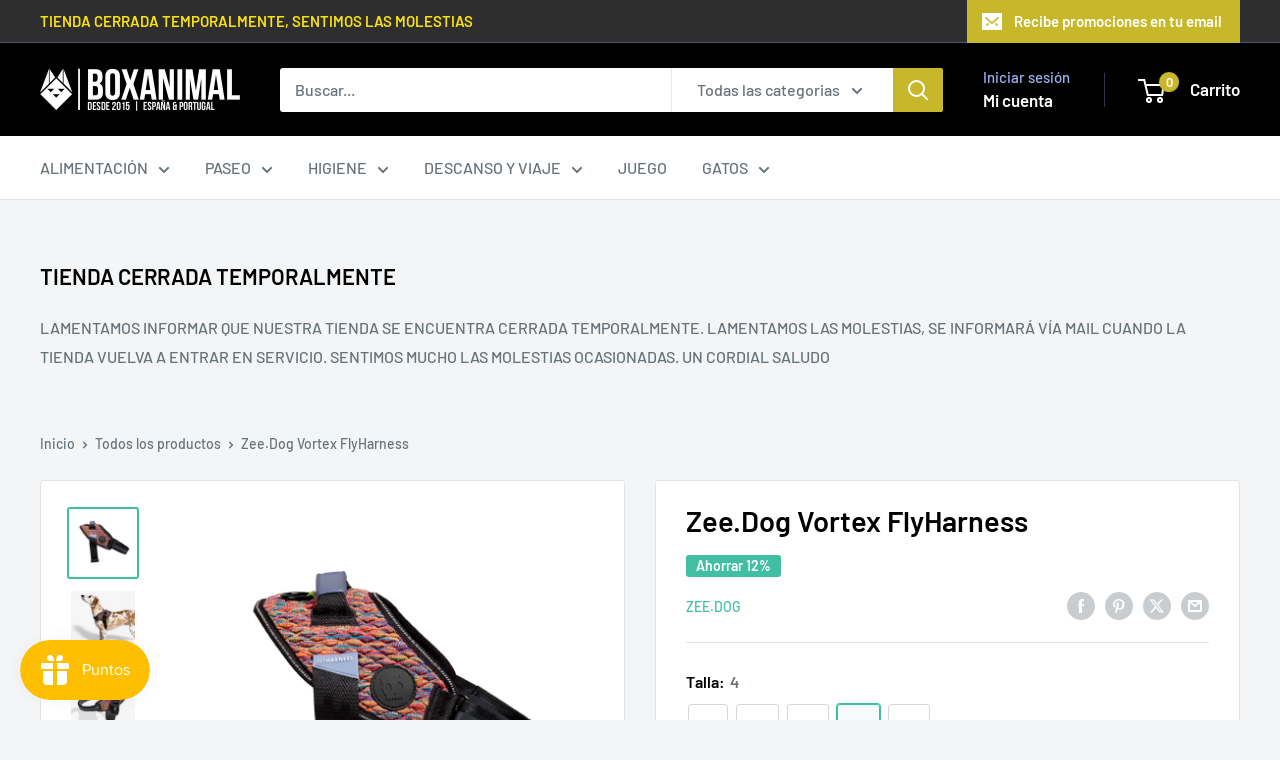

--- FILE ---
content_type: text/html; charset=utf-8
request_url: https://boxanimal.com/products/zee-dog-vortex-flyharness?option_values=312932565322&section_id=template--23989637251402__main
body_size: 6889
content:
<div id="shopify-section-template--23989637251402__main" class="shopify-section"><section data-section-id="template--23989637251402__main" data-section-type="product" data-section-settings="{
  &quot;showShippingEstimator&quot;: false,
  &quot;galleryTransitionEffect&quot;: &quot;fade&quot;,
  &quot;enableImageZoom&quot;: true,
  &quot;zoomEffect&quot;: &quot;outside&quot;,
  &quot;enableVideoLooping&quot;: false,
  &quot;productOptions&quot;: [&quot;Talla&quot;],
  &quot;infoOverflowScroll&quot;: true,
  &quot;isQuickView&quot;: false
}">
  <div class="container container--flush">
    <div class="page__sub-header">
      <nav aria-label="Navegación" class="breadcrumb">
        <ol class="breadcrumb__list" role="list">
          <li class="breadcrumb__item">
            <a class="breadcrumb__link link" href="/">Inicio</a><svg focusable="false" class="icon icon--arrow-right " viewBox="0 0 8 12" role="presentation">
      <path stroke="currentColor" stroke-width="2" d="M2 2l4 4-4 4" fill="none" stroke-linecap="square"></path>
    </svg></li>

          <li class="breadcrumb__item"><a class="breadcrumb__link link" href="/collections/all">Todos los productos</a><svg focusable="false" class="icon icon--arrow-right " viewBox="0 0 8 12" role="presentation">
      <path stroke="currentColor" stroke-width="2" d="M2 2l4 4-4 4" fill="none" stroke-linecap="square"></path>
    </svg></li>

          <li class="breadcrumb__item">
            <span class="breadcrumb__link" aria-current="page">Zee.Dog Vortex FlyHarness</span>
          </li>
        </ol>
      </nav></div><product-rerender id="product-info-8030433116389-template--23989637251402__main" observe-form="product-form-main-8030433116389-template--23989637251402__main" allow-partial-rerender>
      <div class="product-block-list product-block-list--small">
        <div class="product-block-list__wrapper"><div class="product-block-list__item product-block-list__item--gallery">
              <div class="card">
    <div class="card__section card__section--tight">
      <div class="product-gallery product-gallery--with-thumbnails"><div class="product-gallery__carousel-wrapper">
          <div class="product-gallery__carousel product-gallery__carousel--zoomable" data-media-count="3" data-initial-media-id="31038890705125"><div class="product-gallery__carousel-item is-selected " tabindex="-1" data-media-id="31038890705125" data-media-type="image"  ><div class="product-gallery__size-limiter" style="max-width: 800px"><div class="aspect-ratio" style="padding-bottom: 100.0%"><img src="//boxanimal.com/cdn/shop/products/zeedog-flyharness-vortex.jpg?v=1664530165&amp;width=800" alt="Zee.Dog Vortex FlyHarness" srcset="//boxanimal.com/cdn/shop/products/zeedog-flyharness-vortex.jpg?v=1664530165&amp;width=400 400w, //boxanimal.com/cdn/shop/products/zeedog-flyharness-vortex.jpg?v=1664530165&amp;width=500 500w, //boxanimal.com/cdn/shop/products/zeedog-flyharness-vortex.jpg?v=1664530165&amp;width=600 600w, //boxanimal.com/cdn/shop/products/zeedog-flyharness-vortex.jpg?v=1664530165&amp;width=700 700w, //boxanimal.com/cdn/shop/products/zeedog-flyharness-vortex.jpg?v=1664530165&amp;width=800 800w" width="800" height="800" loading="lazy" class="product-gallery__image" data-zoom="//boxanimal.com/cdn/shop/products/zeedog-flyharness-vortex.jpg?v=1664530165&amp;width=1800" data-zoom-width="800"></div>
                    </div></div><div class="product-gallery__carousel-item  " tabindex="-1" data-media-id="31038890606821" data-media-type="image"  ><div class="product-gallery__size-limiter" style="max-width: 800px"><div class="aspect-ratio" style="padding-bottom: 100.0%"><img src="//boxanimal.com/cdn/shop/products/zeedog-flyharness-vortex-2.jpg?v=1664530165&amp;width=800" alt="Zee.Dog Vortex FlyHarness" srcset="//boxanimal.com/cdn/shop/products/zeedog-flyharness-vortex-2.jpg?v=1664530165&amp;width=400 400w, //boxanimal.com/cdn/shop/products/zeedog-flyharness-vortex-2.jpg?v=1664530165&amp;width=500 500w, //boxanimal.com/cdn/shop/products/zeedog-flyharness-vortex-2.jpg?v=1664530165&amp;width=600 600w, //boxanimal.com/cdn/shop/products/zeedog-flyharness-vortex-2.jpg?v=1664530165&amp;width=700 700w, //boxanimal.com/cdn/shop/products/zeedog-flyharness-vortex-2.jpg?v=1664530165&amp;width=800 800w" width="800" height="800" loading="lazy" class="product-gallery__image" data-zoom="//boxanimal.com/cdn/shop/products/zeedog-flyharness-vortex-2.jpg?v=1664530165&amp;width=1800" data-zoom-width="800"></div>
                    </div></div><div class="product-gallery__carousel-item  " tabindex="-1" data-media-id="31038890508517" data-media-type="image"  ><div class="product-gallery__size-limiter" style="max-width: 800px"><div class="aspect-ratio" style="padding-bottom: 100.0%"><img src="//boxanimal.com/cdn/shop/products/zeedog-flyharness-vortex-1.jpg?v=1664530165&amp;width=800" alt="Zee.Dog Vortex FlyHarness perro" srcset="//boxanimal.com/cdn/shop/products/zeedog-flyharness-vortex-1.jpg?v=1664530165&amp;width=400 400w, //boxanimal.com/cdn/shop/products/zeedog-flyharness-vortex-1.jpg?v=1664530165&amp;width=500 500w, //boxanimal.com/cdn/shop/products/zeedog-flyharness-vortex-1.jpg?v=1664530165&amp;width=600 600w, //boxanimal.com/cdn/shop/products/zeedog-flyharness-vortex-1.jpg?v=1664530165&amp;width=700 700w, //boxanimal.com/cdn/shop/products/zeedog-flyharness-vortex-1.jpg?v=1664530165&amp;width=800 800w" width="800" height="800" loading="lazy" class="product-gallery__image" data-zoom="//boxanimal.com/cdn/shop/products/zeedog-flyharness-vortex-1.jpg?v=1664530165&amp;width=1800" data-zoom-width="800"></div>
                    </div></div></div><span class="product-gallery__zoom-notice">
              <svg focusable="false" class="icon icon--zoom " viewBox="0 0 10 10" role="presentation">
      <path d="M7.58801492 6.8808396L9.999992 9.292784l-.70716.707208-2.41193007-2.41199543C6.15725808 8.15916409 5.24343297 8.50004 4.25 8.50004c-2.347188 0-4.249968-1.902876-4.249968-4.2501C.000032 1.902704 1.902812.000128 4.25.000128c2.347176 0 4.249956 1.902576 4.249956 4.249812 0 .99341752-.34083418 1.90724151-.91194108 2.6308996zM4.25.999992C2.455064.999992.999992 2.454944.999992 4.24994c0 1.794984 1.455072 3.249936 3.250008 3.249936 1.794924 0 3.249996-1.454952 3.249996-3.249936C7.499996 2.454944 6.044924.999992 4.25.999992z" fill="currentColor" fill-rule="evenodd"></path>
    </svg>
              <span class="hidden-pocket">Pasa el cursor sobre la imagen para ampliarla.</span>
              <span class="hidden-lap-and-up">Clic en la imagen para aumentar</span>
            </span></div><div class="scroller">
            <div class="scroller__inner">
              <div class="product-gallery__thumbnail-list"><a href="//boxanimal.com/cdn/shop/products/zeedog-flyharness-vortex_1024x.jpg?v=1664530165" rel="noopener" class="product-gallery__thumbnail is-nav-selected " data-media-id="31038890705125" ><img src="//boxanimal.com/cdn/shop/products/zeedog-flyharness-vortex.jpg?v=1664530165&amp;width=800" alt="Zee.Dog Vortex FlyHarness" srcset="//boxanimal.com/cdn/shop/products/zeedog-flyharness-vortex.jpg?v=1664530165&amp;width=130 130w, //boxanimal.com/cdn/shop/products/zeedog-flyharness-vortex.jpg?v=1664530165&amp;width=260 260w, //boxanimal.com/cdn/shop/products/zeedog-flyharness-vortex.jpg?v=1664530165&amp;width=390 390w" width="800" height="800" loading="lazy" sizes="130px"></a><a href="//boxanimal.com/cdn/shop/products/zeedog-flyharness-vortex-2_1024x.jpg?v=1664530165" rel="noopener" class="product-gallery__thumbnail  " data-media-id="31038890606821" ><img src="//boxanimal.com/cdn/shop/products/zeedog-flyharness-vortex-2.jpg?v=1664530165&amp;width=800" alt="Zee.Dog Vortex FlyHarness" srcset="//boxanimal.com/cdn/shop/products/zeedog-flyharness-vortex-2.jpg?v=1664530165&amp;width=130 130w, //boxanimal.com/cdn/shop/products/zeedog-flyharness-vortex-2.jpg?v=1664530165&amp;width=260 260w, //boxanimal.com/cdn/shop/products/zeedog-flyharness-vortex-2.jpg?v=1664530165&amp;width=390 390w" width="800" height="800" loading="lazy" sizes="130px"></a><a href="//boxanimal.com/cdn/shop/products/zeedog-flyharness-vortex-1_1024x.jpg?v=1664530165" rel="noopener" class="product-gallery__thumbnail  " data-media-id="31038890508517" ><img src="//boxanimal.com/cdn/shop/products/zeedog-flyharness-vortex-1.jpg?v=1664530165&amp;width=800" alt="Zee.Dog Vortex FlyHarness perro" srcset="//boxanimal.com/cdn/shop/products/zeedog-flyharness-vortex-1.jpg?v=1664530165&amp;width=130 130w, //boxanimal.com/cdn/shop/products/zeedog-flyharness-vortex-1.jpg?v=1664530165&amp;width=260 260w, //boxanimal.com/cdn/shop/products/zeedog-flyharness-vortex-1.jpg?v=1664530165&amp;width=390 390w" width="800" height="800" loading="lazy" sizes="130px"></a></div>
            </div>
          </div><div class="pswp" tabindex="-1" role="dialog" aria-hidden="true">
            <div class="pswp__bg"></div>
            <div class="pswp__scroll-wrap">
              <div class="pswp__container">
                <div class="pswp__item"></div>
                <div class="pswp__item"></div>
                <div class="pswp__item"></div>
              </div>

              <div class="pswp__ui">
                <button class="pswp__button pswp__button--close" aria-label="Cerrar">
                  <svg focusable="false" class="icon icon--close-2 " viewBox="0 0 12 12" role="presentation">
      <path fill-rule="evenodd" clip-rule="evenodd" d="M7.414 6l4.243 4.243-1.414 1.414L6 7.414l-4.243 4.243-1.414-1.414L4.586 6 .343 1.757 1.757.343 6 4.586 10.243.343l1.414 1.414L7.414 6z" fill="currentColor"></path>
    </svg>
                </button>

                <div class="pswp__prev-next">
                  <button class="pswp__button pswp__button--arrow--left" aria-label="Anterior">
                    <svg focusable="false" class="icon icon--arrow-left " viewBox="0 0 8 12" role="presentation">
      <path stroke="currentColor" stroke-width="2" d="M6 10L2 6l4-4" fill="none" stroke-linecap="square"></path>
    </svg>
                  </button>

                  <button class="pswp__button pswp__button--arrow--right" aria-label="Siguiente">
                    <svg focusable="false" class="icon icon--arrow-right " viewBox="0 0 8 12" role="presentation">
      <path stroke="currentColor" stroke-width="2" d="M2 2l4 4-4 4" fill="none" stroke-linecap="square"></path>
    </svg>
                  </button>
                </div>

                <div class="pswp__pagination">
                  <span class="pswp__pagination-current"></span> / <span class="pswp__pagination-count"></span>
                </div>
              </div>
            </div>
          </div></div>
    </div>
  </div>
            </div><div class="product-block-list__item product-block-list__item--info"><div class="card card--collapsed card--sticky"><div id="product-zoom-template--23989637251402__main" class="product__zoom-wrapper"></div><div class="card__section">
    <product-form><form method="post" action="/cart/add" id="product-form-main-8030433116389-template--23989637251402__main" accept-charset="UTF-8" class="product-form" enctype="multipart/form-data"><input type="hidden" name="form_type" value="product" /><input type="hidden" name="utf8" value="✓" /><div class="product-info__block-item product-info__block-item--product-meta" data-block-id="product_meta" data-block-type="product-meta" ><div class="product-meta"><h1 class="product-meta__title heading h1">Zee.Dog Vortex FlyHarness</h1><div class="product-meta__label-list"><span class="product-label product-label--on-sale" >Ahorrar 14%</span></div><div class="product-meta__reference"><a class="product-meta__vendor link link--accented" href="/collections/zee-dog">ZEE.DOG</a></div><div class="product-meta__share-buttons hidden-phone">
      <ul class="social-media__item-list list--unstyled" role="list">
      <li class="social-media__item social-media__item--facebook">
        <a href="https://www.facebook.com/sharer.php?u=https://boxanimal.com/products/zee-dog-vortex-flyharness" target="_blank" rel="noopener" aria-label="Compartir en Facebook"><svg focusable="false" class="icon icon--facebook " viewBox="0 0 30 30">
      <path d="M15 30C6.71572875 30 0 23.2842712 0 15 0 6.71572875 6.71572875 0 15 0c8.2842712 0 15 6.71572875 15 15 0 8.2842712-6.7157288 15-15 15zm3.2142857-17.1429611h-2.1428678v-2.1425646c0-.5852979.8203285-1.07160109 1.0714928-1.07160109h1.071375v-2.1428925h-2.1428678c-2.3564786 0-3.2142536 1.98610393-3.2142536 3.21449359v2.1425646h-1.0714822l.0032143 2.1528011 1.0682679-.0099086v7.499969h3.2142536v-7.499969h2.1428678v-2.1428925z" fill="currentColor" fill-rule="evenodd"></path>
    </svg></a>
      </li>

      <li class="social-media__item social-media__item--pinterest">
        <a href="https://pinterest.com/pin/create/button/?url=https://boxanimal.com/products/zee-dog-vortex-flyharness&media=https://boxanimal.com/cdn/shop/products/zeedog-flyharness-vortex_1024x.jpg?v=1664530165&description=Zee.Dog%C2%A0Vortex%20FlyHarness%20arn%C3%A9s%20ultraligero%20y%20duradero.%20Dise%C3%B1ado%20para%20el%20aire%20libre,%20este%20arn%C3%A9s%20para%20perros..." target="_blank" rel="noopener" aria-label="Pin en Pinterest"><svg focusable="false" class="icon icon--pinterest " role="presentation" viewBox="0 0 30 30">
      <path d="M15 30C6.71572875 30 0 23.2842712 0 15 0 6.71572875 6.71572875 0 15 0c8.2842712 0 15 6.71572875 15 15 0 8.2842712-6.7157288 15-15 15zm-.4492946-22.49876954c-.3287968.04238918-.6577148.08477836-.9865116.12714793-.619603.15784625-1.2950238.30765013-1.7959124.60980792-1.3367356.80672832-2.26284291 1.74754848-2.88355361 3.27881599-.1001431.247352-.10374313.4870343-.17702448.7625149-.47574032 1.7840923.36779138 3.6310327 1.39120339 4.2696951.1968419.1231267.6448551.3405257.8093833.0511377.0909873-.1603963.0706852-.3734014.1265202-.5593764.036883-.1231267.1532436-.3547666.1263818-.508219-.0455542-.260514-.316041-.4256572-.4299438-.635367-.230748-.4253041-.2421365-.8027267-.3541701-1.3723228.0084116-.0763633.0168405-.1527266.0253733-.2290899.0340445-.6372108.1384107-1.0968422.3287968-1.5502554.5593198-1.3317775 1.4578212-2.07273488 2.9088231-2.5163011.324591-.09899963 1.2400541-.25867013 1.7200175-.1523539.2867042.05078464.5734084.10156927.8600087.1523539 1.0390064.33760307 1.7953931.9602003 2.2007079 1.9316992.252902.6061594.3275507 1.7651044.1517724 2.5415071-.0833199.3679287-.0705641.6832289-.1770418 1.0168107-.3936666 1.2334841-.9709174 2.3763639-2.2765854 2.6942337-.8613761.2093567-1.5070793-.3321303-1.7200175-.8896824-.0589159-.1545509-.1598205-.4285603-.1011297-.6865243.2277711-1.0010987.5562045-1.8969797.8093661-2.8969995.24115-.9528838-.2166421-1.7048063-.9358863-1.8809146-.8949186-.2192233-1.585328.6350139-1.8211644 1.1943903-.1872881.4442919-.3005678 1.2641823-.1517724 1.8557085.0471811.1874265.2666617.689447.2276672.8640842-.1728187.7731269-.3685356 1.6039823-.5818373 2.3635745-.2219729.7906632-.3415527 1.5999416-.5564641 2.3639276-.098793.3507651-.0955738.7263439-.1770244 1.092821v.5337977c-.0739045.3379758-.0194367.9375444.0505042 1.2703809.0449484.2137505-.0261175.4786388.0758948.6357396.0020943.1140055.0159752.1388388.0506254.2031582.3168026-.0095136.7526829-.8673992.9106342-1.118027.3008274-.477913.5797431-.990879.8093833-1.5506281.2069844-.5042174.2391769-1.0621226.4046917-1.60104.1195798-.3894861.2889369-.843272.328918-1.2707535h.0252521c.065614.2342095.3033024.403727.4805692.5334446.5563429.4077482 1.5137774.7873678 2.5547742.5337977 1.1769151-.2868184 2.1141687-.8571599 2.7317812-1.702982.4549537-.6225776.7983583-1.3445472 1.0624066-2.1600633.1297394-.4011574.156982-.8454494.2529193-1.2711066.2405269-1.0661438-.0797199-2.3511383-.3794396-3.0497261-.9078995-2.11694836-2.8374975-3.32410832-5.918897-3.27881604z" fill="currentColor" fill-rule="evenodd"></path>
    </svg></a>
      </li>

      <li class="social-media__item social-media__item--twitter">
        <a href="https://twitter.com/intent/tweet?text=Zee.Dog%20Vortex%20FlyHarness&url=https://boxanimal.com/products/zee-dog-vortex-flyharness" target="_blank" rel="noopener" aria-label="Tweet en Twitter"><svg focusable="false" fill="none" class="icon icon--twitter " role="presentation" viewBox="0 0 30 30">
      <path fill-rule="evenodd" clip-rule="evenodd" d="M30 15c0 8.284-6.716 15-15 15-8.284 0-15-6.716-15-15C0 6.716 6.716 0 15 0c8.284 0 15 6.716 15 15Zm-8.427-7h-2.375l-3.914 4.473L11.901 8H7l5.856 7.657L7.306 22h2.376l4.284-4.894L17.709 22h4.78l-6.105-8.07L21.573 8ZM19.68 20.578h-1.316L9.774 9.347h1.412l8.494 11.231Z" fill="currentColor"/>
    </svg></a>
      </li>

      <li class="social-media__item">
        <a href="mailto:?&subject=Zee.Dog Vortex FlyHarness&body=https://boxanimal.com/products/zee-dog-vortex-flyharness" aria-label="Compartir por email"><svg focusable="false" class="icon icon--email " role="presentation" viewBox="0 0 28 28">
      <path d="M14 28C6.2680135 28 0 21.7319865 0 14S6.2680135 0 14 0s14 6.2680135 14 14-6.2680135 14-14 14zm-3.2379501-18h6.4759002L14 12.6982917 10.7620499 10zM19 11.1350416V18H9v-6.8649584l5 4.1666667 5-4.1666667zM21 8H7v12h14V8z"></path>
    </svg></a>
      </li>
    </ul>
    </div></div>

<hr class="card__separator"></div><div class="product-info__block-item product-info__block-item--variant-selector" data-block-id="variant_selector" data-block-type="variant-selector" ><variant-picker handle="zee-dog-vortex-flyharness" section-id="template--23989637251402__main" form-id="product-form-main-8030433116389-template--23989637251402__main" update-url  class="product-form__variants" ><script data-variant type="application/json">{"id":43457731625189,"title":"3","option1":"3","option2":null,"option3":null,"sku":"","requires_shipping":true,"taxable":true,"featured_image":null,"available":false,"name":"Zee.Dog Vortex FlyHarness - 3","public_title":"3","options":["3"],"price":3775,"weight":0,"compare_at_price":4400,"inventory_quantity":0,"inventory_management":"shopify","inventory_policy":"deny","barcode":null,"requires_selling_plan":false,"selling_plan_allocations":[]}</script><div class="product-form__option"><span class="product-form__option-name text--strong">Talla: <span class="product-form__selected-value">3</span></span>

            <div class="block-swatch-list"><div class="block-swatch block-swatch--disabled"><input class="block-swatch__radio product-form__single-selector" type="radio" name="option1" id="option1-1" value="165655085386" form="product-form-main-8030433116389-template--23989637251402__main"  data-option-position="1">
                    <label class="block-swatch__item" for="option1-1" title="1">
                      <span class="block-swatch__item-text">1</span>
                    </label></div><div class="block-swatch block-swatch--disabled"><input class="block-swatch__radio product-form__single-selector" type="radio" name="option1" id="option1-2" value="312932532554" form="product-form-main-8030433116389-template--23989637251402__main"  data-option-position="1">
                    <label class="block-swatch__item" for="option1-2" title="2">
                      <span class="block-swatch__item-text">2</span>
                    </label></div><div class="block-swatch block-swatch--disabled"><input class="block-swatch__radio product-form__single-selector" type="radio" name="option1" id="option1-3" value="312932565322" form="product-form-main-8030433116389-template--23989637251402__main" checked data-option-position="1">
                    <label class="block-swatch__item" for="option1-3" title="3">
                      <span class="block-swatch__item-text">3</span>
                    </label></div><div class="block-swatch "><input class="block-swatch__radio product-form__single-selector" type="radio" name="option1" id="option1-4" value="312932598090" form="product-form-main-8030433116389-template--23989637251402__main"  data-option-position="1">
                    <label class="block-swatch__item" for="option1-4" title="4">
                      <span class="block-swatch__item-text">4</span>
                    </label></div><div class="block-swatch "><input class="block-swatch__radio product-form__single-selector" type="radio" name="option1" id="option1-5" value="312932630858" form="product-form-main-8030433116389-template--23989637251402__main"  data-option-position="1">
                    <label class="block-swatch__item" for="option1-5" title="5">
                      <span class="block-swatch__item-text">5</span>
                    </label></div></div></div><div class="no-js product-form__option">
      <label class="product-form__option-name text--strong" for="product-select-8030433116389">Variante</label>

      <div class="select-wrapper select-wrapper--primary">
        <select id="product-select-8030433116389" name="id"><option  disabled="disabled" value="43457731559653" data-sku="">1 - €34.15</option><option  disabled="disabled" value="43457731592421" data-sku="">2 - €35.95</option><option selected="selected" disabled="disabled" value="43457731625189" data-sku="">3 - €37.75</option><option   value="43457731657957" data-sku="">4 - €39.56</option><option   value="43457731690725" data-sku="">5 - €41.65</option></select>
      </div>
    </div>
  </variant-picker><div class="product-form__info-list">
  <div class="product-form__info-item">
    <span class="product-form__info-title text--strong">Precio:</span>

    <div class="product-form__info-content" role="region" aria-live="polite">
      <div class="price-list"><span class="price price--highlight">
            <span class="visually-hidden">Precio de venta</span>€37.75</span>

          <span class="price price--compare">
            <span class="visually-hidden">Precio habitual</span>€44.00</span></div>

      <div class="product-form__price-info" style="display: none">
        <div class="unit-price-measurement">
          <span class="unit-price-measurement__price"></span>
          <span class="unit-price-measurement__separator">/ </span>

          <span class="unit-price-measurement__reference-value"></span>

          <span class="unit-price-measurement__reference-unit"></span>
        </div>
      </div></div>
  </div><div class="product-form__info-item product-form__info-item--quantity">
        <label for="template--23989637251402__main-8030433116389-quantity" class="product-form__info-title text--strong">Cantidad:</label>

        <div class="product-form__info-content"><div class="product-form__quantity-with-rules">
            <quantity-picker class="quantity-selector quantity-selector--product">
              <button type="button" class="quantity-selector__button" data-action="decrease-picker-quantity" aria-label="Disminuir la cantidad en 1" title="Disminuir la cantidad en 1"><svg focusable="false" class="icon icon--minus " viewBox="0 0 10 2" role="presentation">
      <path d="M10 0v2H0V0z" fill="currentColor"></path>
    </svg></button>
              <input id="template--23989637251402__main-8030433116389-quantity" type="number" name="quantity" aria-label="Cantidad" class="quantity-selector__value" inputmode="numeric" value="1" step="1" min="1" >
              <button type="button" class="quantity-selector__button" data-action="increase-picker-quantity" aria-label="Aumentar la cantidad en 1" title="Aumentar la cantidad en 1"><svg focusable="false" class="icon icon--plus " viewBox="0 0 10 10" role="presentation">
      <path d="M6 4h4v2H6v4H4V6H0V4h4V0h2v4z" fill="currentColor" fill-rule="evenodd"></path>
    </svg></button>
            </quantity-picker></div>
        </div>
      </div></div>
</div><div class="product-info__block-item product-info__block-item--buy-buttons" data-block-id="buy_buttons" data-block-type="buy-buttons" ><div class="product-form__buy-buttons" ><div class="product-form__payment-container"><button type="submit" class="product-form__add-button button button--disabled" disabled>Agotado</button><div data-shopify="payment-button" class="shopify-payment-button"> <shopify-accelerated-checkout recommended="null" fallback="{&quot;supports_subs&quot;:true,&quot;supports_def_opts&quot;:true,&quot;name&quot;:&quot;buy_it_now&quot;,&quot;wallet_params&quot;:{}}" access-token="96a4e125511530e2f0e678abe90f2326" buyer-country="ES" buyer-locale="es" buyer-currency="EUR" variant-params="[{&quot;id&quot;:43457731559653,&quot;requiresShipping&quot;:true},{&quot;id&quot;:43457731592421,&quot;requiresShipping&quot;:true},{&quot;id&quot;:43457731625189,&quot;requiresShipping&quot;:true},{&quot;id&quot;:43457731657957,&quot;requiresShipping&quot;:true},{&quot;id&quot;:43457731690725,&quot;requiresShipping&quot;:true}]" shop-id="22259599" enabled-flags="[&quot;ae0f5bf6&quot;]" disabled > <div class="shopify-payment-button__button" role="button" disabled aria-hidden="true" style="background-color: transparent; border: none"> <div class="shopify-payment-button__skeleton">&nbsp;</div> </div> </shopify-accelerated-checkout> <small id="shopify-buyer-consent" class="hidden" aria-hidden="true" data-consent-type="subscription"> Este artículo es una compra recurrente o diferida. Al continuar, acepto la <span id="shopify-subscription-policy-button">política de cancelación</span> y autorizo a realizar cargos en mi forma de pago según los precios, la frecuencia y las fechas indicadas en esta página hasta que se prepare mi pedido o yo lo cancele, si está permitido. </small> </div>
<style>
          #shopify-section-template--23989637251402__main .shopify-payment-button {
            display: none;
          }
        </style></div>
</div>
</div><div class="product-info__block-item product-info__block-item--description" data-block-id="description" data-block-type="description" ></div><div class="product-meta__share-buttons hidden-tablet-and-up">
            <span class="text--strong">Comparte este producto</span><ul class="social-media__item-list list--unstyled" role="list">
              <li class="social-media__item social-media__item--facebook">
                <a href="https://www.facebook.com/sharer.php?u=https://boxanimal.com/products/zee-dog-vortex-flyharness" target="_blank" rel="noopener" aria-label="Compartir en Facebook"><svg focusable="false" class="icon icon--facebook " viewBox="0 0 30 30">
      <path d="M15 30C6.71572875 30 0 23.2842712 0 15 0 6.71572875 6.71572875 0 15 0c8.2842712 0 15 6.71572875 15 15 0 8.2842712-6.7157288 15-15 15zm3.2142857-17.1429611h-2.1428678v-2.1425646c0-.5852979.8203285-1.07160109 1.0714928-1.07160109h1.071375v-2.1428925h-2.1428678c-2.3564786 0-3.2142536 1.98610393-3.2142536 3.21449359v2.1425646h-1.0714822l.0032143 2.1528011 1.0682679-.0099086v7.499969h3.2142536v-7.499969h2.1428678v-2.1428925z" fill="currentColor" fill-rule="evenodd"></path>
    </svg></a>
              </li>

              <li class="social-media__item social-media__item--pinterest">
                <a href="https://pinterest.com/pin/create/button/?url=https://boxanimal.com/products/zee-dog-vortex-flyharness&media=https://boxanimal.com/cdn/shop/products/zeedog-flyharness-vortex_1024x.jpg?v=1664530165&description=Zee.Dog%C2%A0Vortex%20FlyHarness%20arn%C3%A9s%20ultraligero%20y%20duradero.%20Dise%C3%B1ado%20para%20el%20aire%20libre,%20este%20arn%C3%A9s%20para%20perros..." target="_blank" rel="noopener" aria-label="Pin en Pinterest"><svg focusable="false" class="icon icon--pinterest " role="presentation" viewBox="0 0 30 30">
      <path d="M15 30C6.71572875 30 0 23.2842712 0 15 0 6.71572875 6.71572875 0 15 0c8.2842712 0 15 6.71572875 15 15 0 8.2842712-6.7157288 15-15 15zm-.4492946-22.49876954c-.3287968.04238918-.6577148.08477836-.9865116.12714793-.619603.15784625-1.2950238.30765013-1.7959124.60980792-1.3367356.80672832-2.26284291 1.74754848-2.88355361 3.27881599-.1001431.247352-.10374313.4870343-.17702448.7625149-.47574032 1.7840923.36779138 3.6310327 1.39120339 4.2696951.1968419.1231267.6448551.3405257.8093833.0511377.0909873-.1603963.0706852-.3734014.1265202-.5593764.036883-.1231267.1532436-.3547666.1263818-.508219-.0455542-.260514-.316041-.4256572-.4299438-.635367-.230748-.4253041-.2421365-.8027267-.3541701-1.3723228.0084116-.0763633.0168405-.1527266.0253733-.2290899.0340445-.6372108.1384107-1.0968422.3287968-1.5502554.5593198-1.3317775 1.4578212-2.07273488 2.9088231-2.5163011.324591-.09899963 1.2400541-.25867013 1.7200175-.1523539.2867042.05078464.5734084.10156927.8600087.1523539 1.0390064.33760307 1.7953931.9602003 2.2007079 1.9316992.252902.6061594.3275507 1.7651044.1517724 2.5415071-.0833199.3679287-.0705641.6832289-.1770418 1.0168107-.3936666 1.2334841-.9709174 2.3763639-2.2765854 2.6942337-.8613761.2093567-1.5070793-.3321303-1.7200175-.8896824-.0589159-.1545509-.1598205-.4285603-.1011297-.6865243.2277711-1.0010987.5562045-1.8969797.8093661-2.8969995.24115-.9528838-.2166421-1.7048063-.9358863-1.8809146-.8949186-.2192233-1.585328.6350139-1.8211644 1.1943903-.1872881.4442919-.3005678 1.2641823-.1517724 1.8557085.0471811.1874265.2666617.689447.2276672.8640842-.1728187.7731269-.3685356 1.6039823-.5818373 2.3635745-.2219729.7906632-.3415527 1.5999416-.5564641 2.3639276-.098793.3507651-.0955738.7263439-.1770244 1.092821v.5337977c-.0739045.3379758-.0194367.9375444.0505042 1.2703809.0449484.2137505-.0261175.4786388.0758948.6357396.0020943.1140055.0159752.1388388.0506254.2031582.3168026-.0095136.7526829-.8673992.9106342-1.118027.3008274-.477913.5797431-.990879.8093833-1.5506281.2069844-.5042174.2391769-1.0621226.4046917-1.60104.1195798-.3894861.2889369-.843272.328918-1.2707535h.0252521c.065614.2342095.3033024.403727.4805692.5334446.5563429.4077482 1.5137774.7873678 2.5547742.5337977 1.1769151-.2868184 2.1141687-.8571599 2.7317812-1.702982.4549537-.6225776.7983583-1.3445472 1.0624066-2.1600633.1297394-.4011574.156982-.8454494.2529193-1.2711066.2405269-1.0661438-.0797199-2.3511383-.3794396-3.0497261-.9078995-2.11694836-2.8374975-3.32410832-5.918897-3.27881604z" fill="currentColor" fill-rule="evenodd"></path>
    </svg></a>
              </li>

              <li class="social-media__item social-media__item--twitter">
                <a href="https://twitter.com/intent/tweet?text=Zee.Dog%20Vortex%20FlyHarness&url=https://boxanimal.com/products/zee-dog-vortex-flyharness" target="_blank" rel="noopener" aria-label="Tweet en Twitter"><svg focusable="false" fill="none" class="icon icon--twitter " role="presentation" viewBox="0 0 30 30">
      <path fill-rule="evenodd" clip-rule="evenodd" d="M30 15c0 8.284-6.716 15-15 15-8.284 0-15-6.716-15-15C0 6.716 6.716 0 15 0c8.284 0 15 6.716 15 15Zm-8.427-7h-2.375l-3.914 4.473L11.901 8H7l5.856 7.657L7.306 22h2.376l4.284-4.894L17.709 22h4.78l-6.105-8.07L21.573 8ZM19.68 20.578h-1.316L9.774 9.347h1.412l8.494 11.231Z" fill="currentColor"/>
    </svg></a>
              </li>

              <li class="social-media__item">
                <a href="mailto:?&subject=Zee.Dog Vortex FlyHarness&body=https://boxanimal.com/products/zee-dog-vortex-flyharness" aria-label="Compartir por email"><svg focusable="false" class="icon icon--email " role="presentation" viewBox="0 0 28 28">
      <path d="M14 28C6.2680135 28 0 21.7319865 0 14S6.2680135 0 14 0s14 6.2680135 14 14-6.2680135 14-14 14zm-3.2379501-18h6.4759002L14 12.6982917 10.7620499 10zM19 11.1350416V18H9v-6.8649584l5 4.1666667 5-4.1666667zM21 8H7v12h14V8z"></path>
    </svg></a>
              </li>
            </ul>
          </div><input type="hidden" name="product-id" value="8030433116389" /><input type="hidden" name="section-id" value="template--23989637251402__main" /></form></product-form>
  </div>
</div></div><div class="product-block-list__item product-block-list__item--description" >
                    <div class="card"><div class="card__header">
                          <h2 class="card__title heading h3">Descripción</h2>
                        </div>

                        <div class="card__section " >
                          <div class="rte text--pull">
                            <meta charset="utf-8">
<p data-mce-fragment="1">Zee.Dog Vortex FlyHarness arnés ultraligero y duradero. Diseñado para el aire libre, este arnés para perros tiene una capa externa tejida en 3D que se usa en zapatillas deportivas y una capa inferior de malla transpirable. Póngase este arnés con un simple clic y dele a su perro una experiencia segura y cómoda de usar el arnés con puntos de fricción reducidos.</p>
<p data-mce-fragment="1">Contorno del perro:<br data-mce-fragment="1"><br data-mce-fragment="1">Tamaño 1 - 34 - 49 cm<br data-mce-fragment="1">Tamaño 2 - 43 - 65 cm<br data-mce-fragment="1">Tamaño 3 - 55 - 77 cm<br data-mce-fragment="1">Tamaño 4 - 62 - 85 cm<br data-mce-fragment="1">Tamaño 5 - 72 - 106 cm</p>
                          </div></div></div>
                  </div></div>
      </div>
    </product-rerender>
  </div>
</section>
<template>
  <section data-section-id="template--23989637251402__main" data-section-type="product-quick-view" data-section-settings="{
  &quot;showShippingEstimator&quot;: false,
  &quot;galleryTransitionEffect&quot;: &quot;fade&quot;,
  &quot;enableImageZoom&quot;: true,
  &quot;zoomEffect&quot;: &quot;outside&quot;,
  &quot;enableVideoLooping&quot;: false,
  &quot;infoOverflowScroll&quot;: false,
  &quot;productOptions&quot;: [&quot;Talla&quot;],
  &quot;isQuickView&quot;: true
}">
    <product-rerender id="quick-buy-modal-content" observe-form="product-form-quick-buy-8030433116389-template--23989637251402__main" allow-partial-rerender>
      <div class="featured-product"><div class="card">
    <div class="card__section card__section--tight">
      <div class="product-gallery product-gallery--with-thumbnails"><div class="product-gallery__carousel-wrapper">
          <div class="product-gallery__carousel product-gallery__carousel--zoomable" data-media-count="3" data-initial-media-id="31038890705125"><div class="product-gallery__carousel-item is-selected " tabindex="-1" data-media-id="31038890705125" data-media-type="image"  ><div class="product-gallery__size-limiter" style="max-width: 800px"><div class="aspect-ratio" style="padding-bottom: 100.0%"><img src="//boxanimal.com/cdn/shop/products/zeedog-flyharness-vortex.jpg?v=1664530165&amp;width=800" alt="Zee.Dog Vortex FlyHarness" srcset="//boxanimal.com/cdn/shop/products/zeedog-flyharness-vortex.jpg?v=1664530165&amp;width=400 400w, //boxanimal.com/cdn/shop/products/zeedog-flyharness-vortex.jpg?v=1664530165&amp;width=500 500w, //boxanimal.com/cdn/shop/products/zeedog-flyharness-vortex.jpg?v=1664530165&amp;width=600 600w, //boxanimal.com/cdn/shop/products/zeedog-flyharness-vortex.jpg?v=1664530165&amp;width=700 700w, //boxanimal.com/cdn/shop/products/zeedog-flyharness-vortex.jpg?v=1664530165&amp;width=800 800w" width="800" height="800" loading="lazy" class="product-gallery__image" data-zoom="//boxanimal.com/cdn/shop/products/zeedog-flyharness-vortex.jpg?v=1664530165&amp;width=1800" data-zoom-width="800"></div>
                    </div></div><div class="product-gallery__carousel-item  " tabindex="-1" data-media-id="31038890606821" data-media-type="image"  ><div class="product-gallery__size-limiter" style="max-width: 800px"><div class="aspect-ratio" style="padding-bottom: 100.0%"><img src="//boxanimal.com/cdn/shop/products/zeedog-flyharness-vortex-2.jpg?v=1664530165&amp;width=800" alt="Zee.Dog Vortex FlyHarness" srcset="//boxanimal.com/cdn/shop/products/zeedog-flyharness-vortex-2.jpg?v=1664530165&amp;width=400 400w, //boxanimal.com/cdn/shop/products/zeedog-flyharness-vortex-2.jpg?v=1664530165&amp;width=500 500w, //boxanimal.com/cdn/shop/products/zeedog-flyharness-vortex-2.jpg?v=1664530165&amp;width=600 600w, //boxanimal.com/cdn/shop/products/zeedog-flyharness-vortex-2.jpg?v=1664530165&amp;width=700 700w, //boxanimal.com/cdn/shop/products/zeedog-flyharness-vortex-2.jpg?v=1664530165&amp;width=800 800w" width="800" height="800" loading="lazy" class="product-gallery__image" data-zoom="//boxanimal.com/cdn/shop/products/zeedog-flyharness-vortex-2.jpg?v=1664530165&amp;width=1800" data-zoom-width="800"></div>
                    </div></div><div class="product-gallery__carousel-item  " tabindex="-1" data-media-id="31038890508517" data-media-type="image"  ><div class="product-gallery__size-limiter" style="max-width: 800px"><div class="aspect-ratio" style="padding-bottom: 100.0%"><img src="//boxanimal.com/cdn/shop/products/zeedog-flyharness-vortex-1.jpg?v=1664530165&amp;width=800" alt="Zee.Dog Vortex FlyHarness perro" srcset="//boxanimal.com/cdn/shop/products/zeedog-flyharness-vortex-1.jpg?v=1664530165&amp;width=400 400w, //boxanimal.com/cdn/shop/products/zeedog-flyharness-vortex-1.jpg?v=1664530165&amp;width=500 500w, //boxanimal.com/cdn/shop/products/zeedog-flyharness-vortex-1.jpg?v=1664530165&amp;width=600 600w, //boxanimal.com/cdn/shop/products/zeedog-flyharness-vortex-1.jpg?v=1664530165&amp;width=700 700w, //boxanimal.com/cdn/shop/products/zeedog-flyharness-vortex-1.jpg?v=1664530165&amp;width=800 800w" width="800" height="800" loading="lazy" class="product-gallery__image" data-zoom="//boxanimal.com/cdn/shop/products/zeedog-flyharness-vortex-1.jpg?v=1664530165&amp;width=1800" data-zoom-width="800"></div>
                    </div></div></div><span class="product-gallery__zoom-notice">
              <svg focusable="false" class="icon icon--zoom " viewBox="0 0 10 10" role="presentation">
      <path d="M7.58801492 6.8808396L9.999992 9.292784l-.70716.707208-2.41193007-2.41199543C6.15725808 8.15916409 5.24343297 8.50004 4.25 8.50004c-2.347188 0-4.249968-1.902876-4.249968-4.2501C.000032 1.902704 1.902812.000128 4.25.000128c2.347176 0 4.249956 1.902576 4.249956 4.249812 0 .99341752-.34083418 1.90724151-.91194108 2.6308996zM4.25.999992C2.455064.999992.999992 2.454944.999992 4.24994c0 1.794984 1.455072 3.249936 3.250008 3.249936 1.794924 0 3.249996-1.454952 3.249996-3.249936C7.499996 2.454944 6.044924.999992 4.25.999992z" fill="currentColor" fill-rule="evenodd"></path>
    </svg>
              <span class="hidden-pocket">Pasa el cursor sobre la imagen para ampliarla.</span>
              <span class="hidden-lap-and-up">Clic en la imagen para aumentar</span>
            </span></div><div class="scroller">
            <div class="scroller__inner">
              <div class="product-gallery__thumbnail-list"><a href="//boxanimal.com/cdn/shop/products/zeedog-flyharness-vortex_1024x.jpg?v=1664530165" rel="noopener" class="product-gallery__thumbnail is-nav-selected " data-media-id="31038890705125" ><img src="//boxanimal.com/cdn/shop/products/zeedog-flyharness-vortex.jpg?v=1664530165&amp;width=800" alt="Zee.Dog Vortex FlyHarness" srcset="//boxanimal.com/cdn/shop/products/zeedog-flyharness-vortex.jpg?v=1664530165&amp;width=130 130w, //boxanimal.com/cdn/shop/products/zeedog-flyharness-vortex.jpg?v=1664530165&amp;width=260 260w, //boxanimal.com/cdn/shop/products/zeedog-flyharness-vortex.jpg?v=1664530165&amp;width=390 390w" width="800" height="800" loading="lazy" sizes="130px"></a><a href="//boxanimal.com/cdn/shop/products/zeedog-flyharness-vortex-2_1024x.jpg?v=1664530165" rel="noopener" class="product-gallery__thumbnail  " data-media-id="31038890606821" ><img src="//boxanimal.com/cdn/shop/products/zeedog-flyharness-vortex-2.jpg?v=1664530165&amp;width=800" alt="Zee.Dog Vortex FlyHarness" srcset="//boxanimal.com/cdn/shop/products/zeedog-flyharness-vortex-2.jpg?v=1664530165&amp;width=130 130w, //boxanimal.com/cdn/shop/products/zeedog-flyharness-vortex-2.jpg?v=1664530165&amp;width=260 260w, //boxanimal.com/cdn/shop/products/zeedog-flyharness-vortex-2.jpg?v=1664530165&amp;width=390 390w" width="800" height="800" loading="lazy" sizes="130px"></a><a href="//boxanimal.com/cdn/shop/products/zeedog-flyharness-vortex-1_1024x.jpg?v=1664530165" rel="noopener" class="product-gallery__thumbnail  " data-media-id="31038890508517" ><img src="//boxanimal.com/cdn/shop/products/zeedog-flyharness-vortex-1.jpg?v=1664530165&amp;width=800" alt="Zee.Dog Vortex FlyHarness perro" srcset="//boxanimal.com/cdn/shop/products/zeedog-flyharness-vortex-1.jpg?v=1664530165&amp;width=130 130w, //boxanimal.com/cdn/shop/products/zeedog-flyharness-vortex-1.jpg?v=1664530165&amp;width=260 260w, //boxanimal.com/cdn/shop/products/zeedog-flyharness-vortex-1.jpg?v=1664530165&amp;width=390 390w" width="800" height="800" loading="lazy" sizes="130px"></a></div>
            </div>
          </div><div class="pswp" tabindex="-1" role="dialog" aria-hidden="true">
            <div class="pswp__bg"></div>
            <div class="pswp__scroll-wrap">
              <div class="pswp__container">
                <div class="pswp__item"></div>
                <div class="pswp__item"></div>
                <div class="pswp__item"></div>
              </div>

              <div class="pswp__ui">
                <button class="pswp__button pswp__button--close" aria-label="Cerrar">
                  <svg focusable="false" class="icon icon--close-2 " viewBox="0 0 12 12" role="presentation">
      <path fill-rule="evenodd" clip-rule="evenodd" d="M7.414 6l4.243 4.243-1.414 1.414L6 7.414l-4.243 4.243-1.414-1.414L4.586 6 .343 1.757 1.757.343 6 4.586 10.243.343l1.414 1.414L7.414 6z" fill="currentColor"></path>
    </svg>
                </button>

                <div class="pswp__prev-next">
                  <button class="pswp__button pswp__button--arrow--left" aria-label="Anterior">
                    <svg focusable="false" class="icon icon--arrow-left " viewBox="0 0 8 12" role="presentation">
      <path stroke="currentColor" stroke-width="2" d="M6 10L2 6l4-4" fill="none" stroke-linecap="square"></path>
    </svg>
                  </button>

                  <button class="pswp__button pswp__button--arrow--right" aria-label="Siguiente">
                    <svg focusable="false" class="icon icon--arrow-right " viewBox="0 0 8 12" role="presentation">
      <path stroke="currentColor" stroke-width="2" d="M2 2l4 4-4 4" fill="none" stroke-linecap="square"></path>
    </svg>
                  </button>
                </div>

                <div class="pswp__pagination">
                  <span class="pswp__pagination-current"></span> / <span class="pswp__pagination-count"></span>
                </div>
              </div>
            </div>
          </div></div>
    </div>
  </div><div class="card card--collapsed card--sticky"><div id="product-zoom-template--23989637251402__main" class="product__zoom-wrapper"></div><div class="card__section">
    <product-form><form method="post" action="/cart/add" id="product-form-quick-buy-8030433116389-template--23989637251402__main" accept-charset="UTF-8" class="product-form" enctype="multipart/form-data"><input type="hidden" name="form_type" value="product" /><input type="hidden" name="utf8" value="✓" /><div class="product-info__block-item product-info__block-item--product-meta" data-block-id="product_meta" data-block-type="product-meta" ><div class="product-meta"><h3 class="product-meta__title heading h2">
      <a href="/products/zee-dog-vortex-flyharness">Zee.Dog Vortex FlyHarness</a>
    </h3><div class="product-meta__label-list"><span class="product-label product-label--on-sale" >Ahorrar 14%</span></div><div class="product-meta__reference"><a class="product-meta__vendor link link--accented" href="/collections/zee-dog">ZEE.DOG</a></div><div class="product-meta__share-buttons hidden-phone">
      <ul class="social-media__item-list list--unstyled" role="list">
      <li class="social-media__item social-media__item--facebook">
        <a href="https://www.facebook.com/sharer.php?u=https://boxanimal.com/products/zee-dog-vortex-flyharness" target="_blank" rel="noopener" aria-label="Compartir en Facebook"><svg focusable="false" class="icon icon--facebook " viewBox="0 0 30 30">
      <path d="M15 30C6.71572875 30 0 23.2842712 0 15 0 6.71572875 6.71572875 0 15 0c8.2842712 0 15 6.71572875 15 15 0 8.2842712-6.7157288 15-15 15zm3.2142857-17.1429611h-2.1428678v-2.1425646c0-.5852979.8203285-1.07160109 1.0714928-1.07160109h1.071375v-2.1428925h-2.1428678c-2.3564786 0-3.2142536 1.98610393-3.2142536 3.21449359v2.1425646h-1.0714822l.0032143 2.1528011 1.0682679-.0099086v7.499969h3.2142536v-7.499969h2.1428678v-2.1428925z" fill="currentColor" fill-rule="evenodd"></path>
    </svg></a>
      </li>

      <li class="social-media__item social-media__item--pinterest">
        <a href="https://pinterest.com/pin/create/button/?url=https://boxanimal.com/products/zee-dog-vortex-flyharness&media=https://boxanimal.com/cdn/shop/products/zeedog-flyharness-vortex_1024x.jpg?v=1664530165&description=Zee.Dog%C2%A0Vortex%20FlyHarness%20arn%C3%A9s%20ultraligero%20y%20duradero.%20Dise%C3%B1ado%20para%20el%20aire%20libre,%20este%20arn%C3%A9s%20para%20perros..." target="_blank" rel="noopener" aria-label="Pin en Pinterest"><svg focusable="false" class="icon icon--pinterest " role="presentation" viewBox="0 0 30 30">
      <path d="M15 30C6.71572875 30 0 23.2842712 0 15 0 6.71572875 6.71572875 0 15 0c8.2842712 0 15 6.71572875 15 15 0 8.2842712-6.7157288 15-15 15zm-.4492946-22.49876954c-.3287968.04238918-.6577148.08477836-.9865116.12714793-.619603.15784625-1.2950238.30765013-1.7959124.60980792-1.3367356.80672832-2.26284291 1.74754848-2.88355361 3.27881599-.1001431.247352-.10374313.4870343-.17702448.7625149-.47574032 1.7840923.36779138 3.6310327 1.39120339 4.2696951.1968419.1231267.6448551.3405257.8093833.0511377.0909873-.1603963.0706852-.3734014.1265202-.5593764.036883-.1231267.1532436-.3547666.1263818-.508219-.0455542-.260514-.316041-.4256572-.4299438-.635367-.230748-.4253041-.2421365-.8027267-.3541701-1.3723228.0084116-.0763633.0168405-.1527266.0253733-.2290899.0340445-.6372108.1384107-1.0968422.3287968-1.5502554.5593198-1.3317775 1.4578212-2.07273488 2.9088231-2.5163011.324591-.09899963 1.2400541-.25867013 1.7200175-.1523539.2867042.05078464.5734084.10156927.8600087.1523539 1.0390064.33760307 1.7953931.9602003 2.2007079 1.9316992.252902.6061594.3275507 1.7651044.1517724 2.5415071-.0833199.3679287-.0705641.6832289-.1770418 1.0168107-.3936666 1.2334841-.9709174 2.3763639-2.2765854 2.6942337-.8613761.2093567-1.5070793-.3321303-1.7200175-.8896824-.0589159-.1545509-.1598205-.4285603-.1011297-.6865243.2277711-1.0010987.5562045-1.8969797.8093661-2.8969995.24115-.9528838-.2166421-1.7048063-.9358863-1.8809146-.8949186-.2192233-1.585328.6350139-1.8211644 1.1943903-.1872881.4442919-.3005678 1.2641823-.1517724 1.8557085.0471811.1874265.2666617.689447.2276672.8640842-.1728187.7731269-.3685356 1.6039823-.5818373 2.3635745-.2219729.7906632-.3415527 1.5999416-.5564641 2.3639276-.098793.3507651-.0955738.7263439-.1770244 1.092821v.5337977c-.0739045.3379758-.0194367.9375444.0505042 1.2703809.0449484.2137505-.0261175.4786388.0758948.6357396.0020943.1140055.0159752.1388388.0506254.2031582.3168026-.0095136.7526829-.8673992.9106342-1.118027.3008274-.477913.5797431-.990879.8093833-1.5506281.2069844-.5042174.2391769-1.0621226.4046917-1.60104.1195798-.3894861.2889369-.843272.328918-1.2707535h.0252521c.065614.2342095.3033024.403727.4805692.5334446.5563429.4077482 1.5137774.7873678 2.5547742.5337977 1.1769151-.2868184 2.1141687-.8571599 2.7317812-1.702982.4549537-.6225776.7983583-1.3445472 1.0624066-2.1600633.1297394-.4011574.156982-.8454494.2529193-1.2711066.2405269-1.0661438-.0797199-2.3511383-.3794396-3.0497261-.9078995-2.11694836-2.8374975-3.32410832-5.918897-3.27881604z" fill="currentColor" fill-rule="evenodd"></path>
    </svg></a>
      </li>

      <li class="social-media__item social-media__item--twitter">
        <a href="https://twitter.com/intent/tweet?text=Zee.Dog%20Vortex%20FlyHarness&url=https://boxanimal.com/products/zee-dog-vortex-flyharness" target="_blank" rel="noopener" aria-label="Tweet en Twitter"><svg focusable="false" fill="none" class="icon icon--twitter " role="presentation" viewBox="0 0 30 30">
      <path fill-rule="evenodd" clip-rule="evenodd" d="M30 15c0 8.284-6.716 15-15 15-8.284 0-15-6.716-15-15C0 6.716 6.716 0 15 0c8.284 0 15 6.716 15 15Zm-8.427-7h-2.375l-3.914 4.473L11.901 8H7l5.856 7.657L7.306 22h2.376l4.284-4.894L17.709 22h4.78l-6.105-8.07L21.573 8ZM19.68 20.578h-1.316L9.774 9.347h1.412l8.494 11.231Z" fill="currentColor"/>
    </svg></a>
      </li>

      <li class="social-media__item">
        <a href="mailto:?&subject=Zee.Dog Vortex FlyHarness&body=https://boxanimal.com/products/zee-dog-vortex-flyharness" aria-label="Compartir por email"><svg focusable="false" class="icon icon--email " role="presentation" viewBox="0 0 28 28">
      <path d="M14 28C6.2680135 28 0 21.7319865 0 14S6.2680135 0 14 0s14 6.2680135 14 14-6.2680135 14-14 14zm-3.2379501-18h6.4759002L14 12.6982917 10.7620499 10zM19 11.1350416V18H9v-6.8649584l5 4.1666667 5-4.1666667zM21 8H7v12h14V8z"></path>
    </svg></a>
      </li>
    </ul>
    </div></div>

<hr class="card__separator"></div><div class="product-info__block-item product-info__block-item--variant-selector" data-block-id="variant_selector" data-block-type="variant-selector" ><variant-picker handle="zee-dog-vortex-flyharness" section-id="template--23989637251402__main" form-id="product-form-quick-buy-8030433116389-template--23989637251402__main"   class="product-form__variants" ><script data-variant type="application/json">{"id":43457731625189,"title":"3","option1":"3","option2":null,"option3":null,"sku":"","requires_shipping":true,"taxable":true,"featured_image":null,"available":false,"name":"Zee.Dog Vortex FlyHarness - 3","public_title":"3","options":["3"],"price":3775,"weight":0,"compare_at_price":4400,"inventory_quantity":0,"inventory_management":"shopify","inventory_policy":"deny","barcode":null,"requires_selling_plan":false,"selling_plan_allocations":[]}</script><div class="product-form__option"><span class="product-form__option-name text--strong">Talla: <span class="product-form__selected-value">3</span></span>

            <div class="block-swatch-list"><div class="block-swatch block-swatch--disabled"><input class="block-swatch__radio product-form__single-selector" type="radio" name="option1" id="option1-1" value="165655085386" form="product-form-quick-buy-8030433116389-template--23989637251402__main"  data-option-position="1">
                    <label class="block-swatch__item" for="option1-1" title="1">
                      <span class="block-swatch__item-text">1</span>
                    </label></div><div class="block-swatch block-swatch--disabled"><input class="block-swatch__radio product-form__single-selector" type="radio" name="option1" id="option1-2" value="312932532554" form="product-form-quick-buy-8030433116389-template--23989637251402__main"  data-option-position="1">
                    <label class="block-swatch__item" for="option1-2" title="2">
                      <span class="block-swatch__item-text">2</span>
                    </label></div><div class="block-swatch block-swatch--disabled"><input class="block-swatch__radio product-form__single-selector" type="radio" name="option1" id="option1-3" value="312932565322" form="product-form-quick-buy-8030433116389-template--23989637251402__main" checked data-option-position="1">
                    <label class="block-swatch__item" for="option1-3" title="3">
                      <span class="block-swatch__item-text">3</span>
                    </label></div><div class="block-swatch "><input class="block-swatch__radio product-form__single-selector" type="radio" name="option1" id="option1-4" value="312932598090" form="product-form-quick-buy-8030433116389-template--23989637251402__main"  data-option-position="1">
                    <label class="block-swatch__item" for="option1-4" title="4">
                      <span class="block-swatch__item-text">4</span>
                    </label></div><div class="block-swatch "><input class="block-swatch__radio product-form__single-selector" type="radio" name="option1" id="option1-5" value="312932630858" form="product-form-quick-buy-8030433116389-template--23989637251402__main"  data-option-position="1">
                    <label class="block-swatch__item" for="option1-5" title="5">
                      <span class="block-swatch__item-text">5</span>
                    </label></div></div></div><div class="no-js product-form__option">
      <label class="product-form__option-name text--strong" for="product-select-8030433116389">Variante</label>

      <div class="select-wrapper select-wrapper--primary">
        <select id="product-select-8030433116389" name="id"><option  disabled="disabled" value="43457731559653" data-sku="">1 - €34.15</option><option  disabled="disabled" value="43457731592421" data-sku="">2 - €35.95</option><option selected="selected" disabled="disabled" value="43457731625189" data-sku="">3 - €37.75</option><option   value="43457731657957" data-sku="">4 - €39.56</option><option   value="43457731690725" data-sku="">5 - €41.65</option></select>
      </div>
    </div>
  </variant-picker><div class="product-form__info-list">
  <div class="product-form__info-item">
    <span class="product-form__info-title text--strong">Precio:</span>

    <div class="product-form__info-content" role="region" aria-live="polite">
      <div class="price-list"><span class="price price--highlight">
            <span class="visually-hidden">Precio de venta</span>€37.75</span>

          <span class="price price--compare">
            <span class="visually-hidden">Precio habitual</span>€44.00</span></div>

      <div class="product-form__price-info" style="display: none">
        <div class="unit-price-measurement">
          <span class="unit-price-measurement__price"></span>
          <span class="unit-price-measurement__separator">/ </span>

          <span class="unit-price-measurement__reference-value"></span>

          <span class="unit-price-measurement__reference-unit"></span>
        </div>
      </div></div>
  </div><div class="product-form__info-item product-form__info-item--quantity">
        <label for="template--23989637251402__main-8030433116389-quantity" class="product-form__info-title text--strong">Cantidad:</label>

        <div class="product-form__info-content"><div class="product-form__quantity-with-rules">
            <quantity-picker class="quantity-selector quantity-selector--product">
              <button type="button" class="quantity-selector__button" data-action="decrease-picker-quantity" aria-label="Disminuir la cantidad en 1" title="Disminuir la cantidad en 1"><svg focusable="false" class="icon icon--minus " viewBox="0 0 10 2" role="presentation">
      <path d="M10 0v2H0V0z" fill="currentColor"></path>
    </svg></button>
              <input id="template--23989637251402__main-8030433116389-quantity" type="number" name="quantity" aria-label="Cantidad" class="quantity-selector__value" inputmode="numeric" value="1" step="1" min="1" >
              <button type="button" class="quantity-selector__button" data-action="increase-picker-quantity" aria-label="Aumentar la cantidad en 1" title="Aumentar la cantidad en 1"><svg focusable="false" class="icon icon--plus " viewBox="0 0 10 10" role="presentation">
      <path d="M6 4h4v2H6v4H4V6H0V4h4V0h2v4z" fill="currentColor" fill-rule="evenodd"></path>
    </svg></button>
            </quantity-picker></div>
        </div>
      </div></div>
</div><div class="product-info__block-item product-info__block-item--buy-buttons" data-block-id="buy_buttons" data-block-type="buy-buttons" ><div class="product-form__buy-buttons" ><div class="product-form__payment-container"><button type="submit" class="product-form__add-button button button--disabled" disabled>Agotado</button><div data-shopify="payment-button" class="shopify-payment-button"> <shopify-accelerated-checkout recommended="null" fallback="{&quot;supports_subs&quot;:true,&quot;supports_def_opts&quot;:true,&quot;name&quot;:&quot;buy_it_now&quot;,&quot;wallet_params&quot;:{}}" access-token="96a4e125511530e2f0e678abe90f2326" buyer-country="ES" buyer-locale="es" buyer-currency="EUR" variant-params="[{&quot;id&quot;:43457731559653,&quot;requiresShipping&quot;:true},{&quot;id&quot;:43457731592421,&quot;requiresShipping&quot;:true},{&quot;id&quot;:43457731625189,&quot;requiresShipping&quot;:true},{&quot;id&quot;:43457731657957,&quot;requiresShipping&quot;:true},{&quot;id&quot;:43457731690725,&quot;requiresShipping&quot;:true}]" shop-id="22259599" enabled-flags="[&quot;ae0f5bf6&quot;]" disabled > <div class="shopify-payment-button__button" role="button" disabled aria-hidden="true" style="background-color: transparent; border: none"> <div class="shopify-payment-button__skeleton">&nbsp;</div> </div> </shopify-accelerated-checkout> <small id="shopify-buyer-consent" class="hidden" aria-hidden="true" data-consent-type="subscription"> Este artículo es una compra recurrente o diferida. Al continuar, acepto la <span id="shopify-subscription-policy-button">política de cancelación</span> y autorizo a realizar cargos en mi forma de pago según los precios, la frecuencia y las fechas indicadas en esta página hasta que se prepare mi pedido o yo lo cancele, si está permitido. </small> </div>
<style>
          #shopify-section-template--23989637251402__main .shopify-payment-button {
            display: none;
          }
        </style></div>
</div>
</div><div class="product-info__block-item product-info__block-item--description" data-block-id="description" data-block-type="description" ></div><div class="product-meta__share-buttons hidden-tablet-and-up">
            <span class="text--strong">Comparte este producto</span><ul class="social-media__item-list list--unstyled" role="list">
              <li class="social-media__item social-media__item--facebook">
                <a href="https://www.facebook.com/sharer.php?u=https://boxanimal.com/products/zee-dog-vortex-flyharness" target="_blank" rel="noopener" aria-label="Compartir en Facebook"><svg focusable="false" class="icon icon--facebook " viewBox="0 0 30 30">
      <path d="M15 30C6.71572875 30 0 23.2842712 0 15 0 6.71572875 6.71572875 0 15 0c8.2842712 0 15 6.71572875 15 15 0 8.2842712-6.7157288 15-15 15zm3.2142857-17.1429611h-2.1428678v-2.1425646c0-.5852979.8203285-1.07160109 1.0714928-1.07160109h1.071375v-2.1428925h-2.1428678c-2.3564786 0-3.2142536 1.98610393-3.2142536 3.21449359v2.1425646h-1.0714822l.0032143 2.1528011 1.0682679-.0099086v7.499969h3.2142536v-7.499969h2.1428678v-2.1428925z" fill="currentColor" fill-rule="evenodd"></path>
    </svg></a>
              </li>

              <li class="social-media__item social-media__item--pinterest">
                <a href="https://pinterest.com/pin/create/button/?url=https://boxanimal.com/products/zee-dog-vortex-flyharness&media=https://boxanimal.com/cdn/shop/products/zeedog-flyharness-vortex_1024x.jpg?v=1664530165&description=Zee.Dog%C2%A0Vortex%20FlyHarness%20arn%C3%A9s%20ultraligero%20y%20duradero.%20Dise%C3%B1ado%20para%20el%20aire%20libre,%20este%20arn%C3%A9s%20para%20perros..." target="_blank" rel="noopener" aria-label="Pin en Pinterest"><svg focusable="false" class="icon icon--pinterest " role="presentation" viewBox="0 0 30 30">
      <path d="M15 30C6.71572875 30 0 23.2842712 0 15 0 6.71572875 6.71572875 0 15 0c8.2842712 0 15 6.71572875 15 15 0 8.2842712-6.7157288 15-15 15zm-.4492946-22.49876954c-.3287968.04238918-.6577148.08477836-.9865116.12714793-.619603.15784625-1.2950238.30765013-1.7959124.60980792-1.3367356.80672832-2.26284291 1.74754848-2.88355361 3.27881599-.1001431.247352-.10374313.4870343-.17702448.7625149-.47574032 1.7840923.36779138 3.6310327 1.39120339 4.2696951.1968419.1231267.6448551.3405257.8093833.0511377.0909873-.1603963.0706852-.3734014.1265202-.5593764.036883-.1231267.1532436-.3547666.1263818-.508219-.0455542-.260514-.316041-.4256572-.4299438-.635367-.230748-.4253041-.2421365-.8027267-.3541701-1.3723228.0084116-.0763633.0168405-.1527266.0253733-.2290899.0340445-.6372108.1384107-1.0968422.3287968-1.5502554.5593198-1.3317775 1.4578212-2.07273488 2.9088231-2.5163011.324591-.09899963 1.2400541-.25867013 1.7200175-.1523539.2867042.05078464.5734084.10156927.8600087.1523539 1.0390064.33760307 1.7953931.9602003 2.2007079 1.9316992.252902.6061594.3275507 1.7651044.1517724 2.5415071-.0833199.3679287-.0705641.6832289-.1770418 1.0168107-.3936666 1.2334841-.9709174 2.3763639-2.2765854 2.6942337-.8613761.2093567-1.5070793-.3321303-1.7200175-.8896824-.0589159-.1545509-.1598205-.4285603-.1011297-.6865243.2277711-1.0010987.5562045-1.8969797.8093661-2.8969995.24115-.9528838-.2166421-1.7048063-.9358863-1.8809146-.8949186-.2192233-1.585328.6350139-1.8211644 1.1943903-.1872881.4442919-.3005678 1.2641823-.1517724 1.8557085.0471811.1874265.2666617.689447.2276672.8640842-.1728187.7731269-.3685356 1.6039823-.5818373 2.3635745-.2219729.7906632-.3415527 1.5999416-.5564641 2.3639276-.098793.3507651-.0955738.7263439-.1770244 1.092821v.5337977c-.0739045.3379758-.0194367.9375444.0505042 1.2703809.0449484.2137505-.0261175.4786388.0758948.6357396.0020943.1140055.0159752.1388388.0506254.2031582.3168026-.0095136.7526829-.8673992.9106342-1.118027.3008274-.477913.5797431-.990879.8093833-1.5506281.2069844-.5042174.2391769-1.0621226.4046917-1.60104.1195798-.3894861.2889369-.843272.328918-1.2707535h.0252521c.065614.2342095.3033024.403727.4805692.5334446.5563429.4077482 1.5137774.7873678 2.5547742.5337977 1.1769151-.2868184 2.1141687-.8571599 2.7317812-1.702982.4549537-.6225776.7983583-1.3445472 1.0624066-2.1600633.1297394-.4011574.156982-.8454494.2529193-1.2711066.2405269-1.0661438-.0797199-2.3511383-.3794396-3.0497261-.9078995-2.11694836-2.8374975-3.32410832-5.918897-3.27881604z" fill="currentColor" fill-rule="evenodd"></path>
    </svg></a>
              </li>

              <li class="social-media__item social-media__item--twitter">
                <a href="https://twitter.com/intent/tweet?text=Zee.Dog%20Vortex%20FlyHarness&url=https://boxanimal.com/products/zee-dog-vortex-flyharness" target="_blank" rel="noopener" aria-label="Tweet en Twitter"><svg focusable="false" fill="none" class="icon icon--twitter " role="presentation" viewBox="0 0 30 30">
      <path fill-rule="evenodd" clip-rule="evenodd" d="M30 15c0 8.284-6.716 15-15 15-8.284 0-15-6.716-15-15C0 6.716 6.716 0 15 0c8.284 0 15 6.716 15 15Zm-8.427-7h-2.375l-3.914 4.473L11.901 8H7l5.856 7.657L7.306 22h2.376l4.284-4.894L17.709 22h4.78l-6.105-8.07L21.573 8ZM19.68 20.578h-1.316L9.774 9.347h1.412l8.494 11.231Z" fill="currentColor"/>
    </svg></a>
              </li>

              <li class="social-media__item">
                <a href="mailto:?&subject=Zee.Dog Vortex FlyHarness&body=https://boxanimal.com/products/zee-dog-vortex-flyharness" aria-label="Compartir por email"><svg focusable="false" class="icon icon--email " role="presentation" viewBox="0 0 28 28">
      <path d="M14 28C6.2680135 28 0 21.7319865 0 14S6.2680135 0 14 0s14 6.2680135 14 14-6.2680135 14-14 14zm-3.2379501-18h6.4759002L14 12.6982917 10.7620499 10zM19 11.1350416V18H9v-6.8649584l5 4.1666667 5-4.1666667zM21 8H7v12h14V8z"></path>
    </svg></a>
              </li>
            </ul>
          </div><input type="hidden" name="product-id" value="8030433116389" /><input type="hidden" name="section-id" value="template--23989637251402__main" /></form></product-form>
  </div>
</div></div>
    </product-rerender>
  </section>
</template>

<script>
  window.ShopifyXR=window.ShopifyXR||function(){(ShopifyXR.q=ShopifyXR.q||[]).push(arguments)};
  ShopifyXR('addModels', []);

  // We save the ID of the product in the local storage, as it can be used by the "recently viewed products" section
  (() => {
    let items = JSON.parse(localStorage.getItem('recentlyViewedProducts') || '[]');

    // If the product already exists we first remove it
    if (items.includes(8030433116389)) {
      items.splice(items.indexOf(8030433116389), 1);
    }

    items.unshift(8030433116389);

    // Then, we save the current product into the local storage, by keeping only the 18 most recent
    try {
      localStorage.setItem('recentlyViewedProducts', JSON.stringify(items.slice(0, 18)));
    } catch (error) {
      // Do nothing, this may happen in Safari in incognito mode
    }
  })();
</script>


</div>

--- FILE ---
content_type: text/javascript; charset=utf-8
request_url: https://boxanimal.com/products/zee-dog-vortex-flyharness.js
body_size: 467
content:
{"id":8030433116389,"title":"Zee.Dog Vortex FlyHarness","handle":"zee-dog-vortex-flyharness","description":"\u003cmeta charset=\"utf-8\"\u003e\n\u003cp data-mce-fragment=\"1\"\u003eZee.Dog Vortex FlyHarness arnés ultraligero y duradero. Diseñado para el aire libre, este arnés para perros tiene una capa externa tejida en 3D que se usa en zapatillas deportivas y una capa inferior de malla transpirable. Póngase este arnés con un simple clic y dele a su perro una experiencia segura y cómoda de usar el arnés con puntos de fricción reducidos.\u003c\/p\u003e\n\u003cp data-mce-fragment=\"1\"\u003eContorno del perro:\u003cbr data-mce-fragment=\"1\"\u003e\u003cbr data-mce-fragment=\"1\"\u003eTamaño 1 - 34 - 49 cm\u003cbr data-mce-fragment=\"1\"\u003eTamaño 2 - 43 - 65 cm\u003cbr data-mce-fragment=\"1\"\u003eTamaño 3 - 55 - 77 cm\u003cbr data-mce-fragment=\"1\"\u003eTamaño 4 - 62 - 85 cm\u003cbr data-mce-fragment=\"1\"\u003eTamaño 5 - 72 - 106 cm\u003c\/p\u003e","published_at":"2022-09-20T12:37:36+02:00","created_at":"2022-09-20T12:34:21+02:00","vendor":"ZEE.DOG","type":"ARNES FLY","tags":["ZEE.DOG"],"price":3415,"price_min":3415,"price_max":4165,"available":true,"price_varies":true,"compare_at_price":3799,"compare_at_price_min":3799,"compare_at_price_max":4600,"compare_at_price_varies":true,"variants":[{"id":43457731559653,"title":"1","option1":"1","option2":null,"option3":null,"sku":null,"requires_shipping":true,"taxable":true,"featured_image":null,"available":false,"name":"Zee.Dog Vortex FlyHarness - 1","public_title":"1","options":["1"],"price":3415,"weight":0,"compare_at_price":3799,"inventory_management":"shopify","barcode":null,"requires_selling_plan":false,"selling_plan_allocations":[]},{"id":43457731592421,"title":"2","option1":"2","option2":null,"option3":null,"sku":"","requires_shipping":true,"taxable":true,"featured_image":null,"available":false,"name":"Zee.Dog Vortex FlyHarness - 2","public_title":"2","options":["2"],"price":3595,"weight":0,"compare_at_price":3900,"inventory_management":"shopify","barcode":null,"requires_selling_plan":false,"selling_plan_allocations":[]},{"id":43457731625189,"title":"3","option1":"3","option2":null,"option3":null,"sku":"","requires_shipping":true,"taxable":true,"featured_image":null,"available":false,"name":"Zee.Dog Vortex FlyHarness - 3","public_title":"3","options":["3"],"price":3775,"weight":0,"compare_at_price":4400,"inventory_management":"shopify","barcode":null,"requires_selling_plan":false,"selling_plan_allocations":[]},{"id":43457731657957,"title":"4","option1":"4","option2":null,"option3":null,"sku":null,"requires_shipping":true,"taxable":true,"featured_image":null,"available":true,"name":"Zee.Dog Vortex FlyHarness - 4","public_title":"4","options":["4"],"price":3956,"weight":0,"compare_at_price":4500,"inventory_management":"shopify","barcode":null,"requires_selling_plan":false,"selling_plan_allocations":[]},{"id":43457731690725,"title":"5","option1":"5","option2":null,"option3":null,"sku":"","requires_shipping":true,"taxable":true,"featured_image":null,"available":true,"name":"Zee.Dog Vortex FlyHarness - 5","public_title":"5","options":["5"],"price":4165,"weight":0,"compare_at_price":4600,"inventory_management":"shopify","barcode":null,"requires_selling_plan":false,"selling_plan_allocations":[]}],"images":["\/\/cdn.shopify.com\/s\/files\/1\/2225\/9599\/products\/zeedog-flyharness-vortex.jpg?v=1664530165","\/\/cdn.shopify.com\/s\/files\/1\/2225\/9599\/products\/zeedog-flyharness-vortex-2.jpg?v=1664530165","\/\/cdn.shopify.com\/s\/files\/1\/2225\/9599\/products\/zeedog-flyharness-vortex-1.jpg?v=1664530165"],"featured_image":"\/\/cdn.shopify.com\/s\/files\/1\/2225\/9599\/products\/zeedog-flyharness-vortex.jpg?v=1664530165","options":[{"name":"Talla","position":1,"values":["1","2","3","4","5"]}],"url":"\/products\/zee-dog-vortex-flyharness","media":[{"alt":"Zee.Dog Vortex FlyHarness","id":31038890705125,"position":1,"preview_image":{"aspect_ratio":1.0,"height":800,"width":800,"src":"https:\/\/cdn.shopify.com\/s\/files\/1\/2225\/9599\/products\/zeedog-flyharness-vortex.jpg?v=1664530165"},"aspect_ratio":1.0,"height":800,"media_type":"image","src":"https:\/\/cdn.shopify.com\/s\/files\/1\/2225\/9599\/products\/zeedog-flyharness-vortex.jpg?v=1664530165","width":800},{"alt":"Zee.Dog Vortex FlyHarness","id":31038890606821,"position":2,"preview_image":{"aspect_ratio":1.0,"height":800,"width":800,"src":"https:\/\/cdn.shopify.com\/s\/files\/1\/2225\/9599\/products\/zeedog-flyharness-vortex-2.jpg?v=1664530165"},"aspect_ratio":1.0,"height":800,"media_type":"image","src":"https:\/\/cdn.shopify.com\/s\/files\/1\/2225\/9599\/products\/zeedog-flyharness-vortex-2.jpg?v=1664530165","width":800},{"alt":"Zee.Dog Vortex FlyHarness perro","id":31038890508517,"position":3,"preview_image":{"aspect_ratio":1.0,"height":800,"width":800,"src":"https:\/\/cdn.shopify.com\/s\/files\/1\/2225\/9599\/products\/zeedog-flyharness-vortex-1.jpg?v=1664530165"},"aspect_ratio":1.0,"height":800,"media_type":"image","src":"https:\/\/cdn.shopify.com\/s\/files\/1\/2225\/9599\/products\/zeedog-flyharness-vortex-1.jpg?v=1664530165","width":800}],"requires_selling_plan":false,"selling_plan_groups":[]}